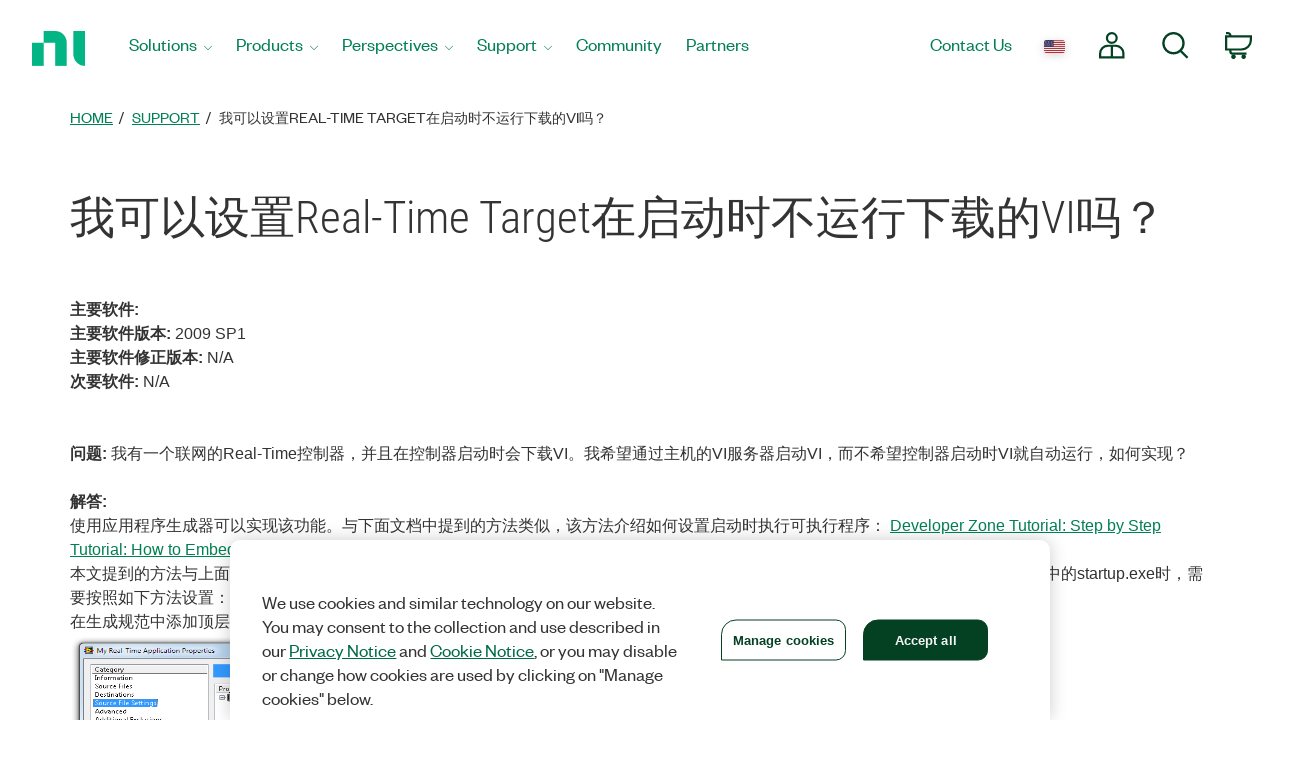

--- FILE ---
content_type: application/x-javascript;charset=utf-8
request_url: https://smetrics.ni.com/id?d_visid_ver=5.5.0&d_fieldgroup=A&mcorgid=B3902DB45388D9620A490D4C%40AdobeOrg&mid=27358781984512558670006748976429980466&ts=1769901785408
body_size: -44
content:
{"mid":"27358781984512558670006748976429980466"}